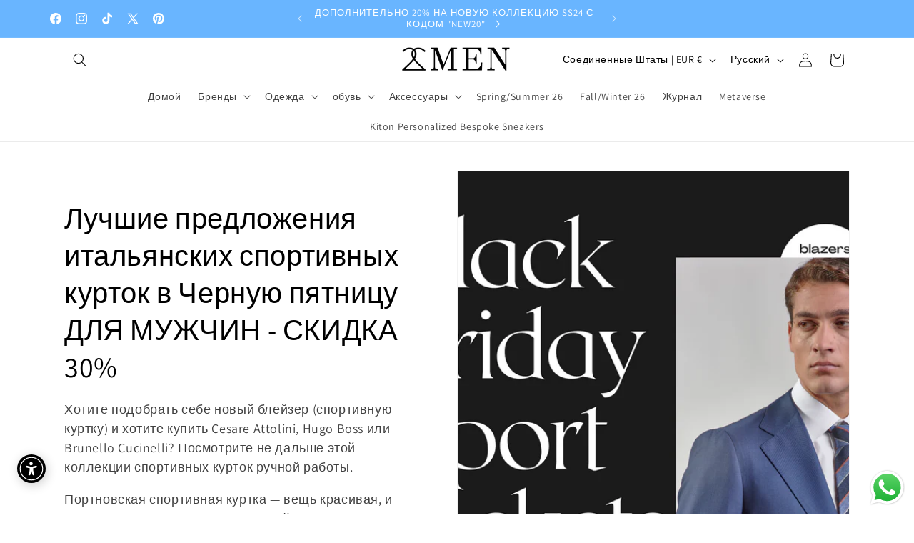

--- FILE ---
content_type: text/html; charset=utf-8
request_url: https://2men.it/apps/reviews/collections?url=https:/2men.it/ru/collections/best-black-friday-italian-sports-jacket-deals-for-men
body_size: 393
content:
 [ { "@context": "http://schema.org", "@type": "OfferCatalog", "mainEntityOfPage": { "@type": "WebPage", "@id": "https://2men.it/collections/best-black-friday-italian-sports-jacket-deals-for-men#webpage_sp_schemaplus" }, "description": "Wanting to pick yourself up a new blazer (sports jacket) and you want to buy Cesare Attolini, Hugo Boss, or Brunello Cucinelli? Look no further than this hand-curated collection of sports jackets.\nThe sartorial sports jacket is a thing of beauty, and each one of these legendary pieces was handstitched by a group of tailors, all working under one of the two big Neapolitan tailoring houses.\nThe quality is unmatched, and we can't think of a better way to celebrate black friday than 30% OFF SITE-WIDE\nUse code 2MENBF30 ﻿for a 30% discount on EVERYTHING ", "name": "Best Black Friday Italian Sports Jacket Deals FOR MEN - 30% OFF SALE", "url": "https://2men.it/ru/collections/best-black-friday-italian-sports-jacket-deals-for-men",   "image": "https://2men.it/cdn/shop/collections/Black_Friday_Italian_sports_jackets_and_suit_Deals_e10b0e38-dc2c-4501-a838-374faea40ffd.png?v=1687956581",   "numberOfItems": "1" }     , { "@context": "http://schema.org", "@type": "BreadcrumbList", "name": "2Men Breadcrumbs Schema by SchemaPlus", "itemListElement": [ { "@type": "ListItem", "position": 1, "item": { "@id": "https://2men.it/collections", "name": "Collections" } }, { "@type": "ListItem", "position": 2, "item": { "@id": "https://2men.it/collections/best-black-friday-italian-sports-jacket-deals-for-men#breadcrumb_sp_schemaplus", "name": "Best Black Friday Italian Sports Jacket Deals FOR MEN - 30% OFF SALE" } }   ] }   ]

--- FILE ---
content_type: application/javascript; charset=utf-8
request_url: https://browser.sentry-cdn.com/5.11.1/bundle.min.js
body_size: 16791
content:
/*! @sentry/browser 5.11.1 (0ee470b3) | https://github.com/getsentry/sentry-javascript */
var Sentry=function(n){var t=function(n,r){return(t=Object.setPrototypeOf||{__proto__:[]}instanceof Array&&function(n,t){n.__proto__=t}||function(n,t){for(var r in t)t.hasOwnProperty(r)&&(n[r]=t[r])})(n,r)};function r(n,r){function e(){this.constructor=n}t(n,r),n.prototype=null===r?Object.create(r):(e.prototype=r.prototype,new e)}var e=function(){return(e=Object.assign||function(n){for(var t,r=1,e=arguments.length;r<e;r++)for(var i in t=arguments[r])Object.prototype.hasOwnProperty.call(t,i)&&(n[i]=t[i]);return n}).apply(this,arguments)};function i(n){var t="function"==typeof Symbol&&n[Symbol.iterator],r=0;return t?t.call(n):{next:function(){return n&&r>=n.length&&(n=void 0),{value:n&&n[r++],done:!n}}}}function o(n,t){var r="function"==typeof Symbol&&n[Symbol.iterator];if(!r)return n;var e,i,o=r.call(n),u=[];try{for(;(void 0===t||t-- >0)&&!(e=o.next()).done;)u.push(e.value)}catch(n){i={error:n}}finally{try{e&&!e.done&&(r=o.return)&&r.call(o)}finally{if(i)throw i.error}}return u}function u(){for(var n=[],t=0;t<arguments.length;t++)n=n.concat(o(arguments[t]));return n}var c,a,s,f;!function(n){n[n.None=0]="None",n[n.Error=1]="Error",n[n.Debug=2]="Debug",n[n.Verbose=3]="Verbose"}(c||(c={})),(a=n.Severity||(n.Severity={})).Fatal="fatal",a.Error="error",a.Warning="warning",a.Log="log",a.Info="info",a.Debug="debug",a.Critical="critical",function(n){n.fromString=function(t){switch(t){case"debug":return n.Debug;case"info":return n.Info;case"warn":case"warning":return n.Warning;case"error":return n.Error;case"fatal":return n.Fatal;case"critical":return n.Critical;case"log":default:return n.Log}}}(n.Severity||(n.Severity={})),function(n){n.Ok="ok",n.DealineExceeded="deadline_exceeded",n.Unauthenticated="unauthenticated",n.PermissionDenied="permission_denied",n.NotFound="not_found",n.ResourceExhausted="resource_exhausted",n.InvalidArgument="invalid_argument",n.Unimplemented="unimplemented",n.Unavailable="unavailable",n.InternalError="internal_error",n.UnknownError="unknown_error",n.Cancelled="cancelled",n.AlreadyExists="already_exists",n.FailedPrecondition="failed_precondition",n.Aborted="aborted",n.OutOfRange="out_of_range",n.DataLoss="data_loss"}(s||(s={})),function(n){n.fromHttpCode=function(t){if(t<400)return n.Ok;if(t>=400&&t<500)switch(t){case 401:return n.Unauthenticated;case 403:return n.PermissionDenied;case 404:return n.NotFound;case 409:return n.AlreadyExists;case 413:return n.FailedPrecondition;case 429:return n.ResourceExhausted;default:return n.InvalidArgument}if(t>=500&&t<600)switch(t){case 501:return n.Unimplemented;case 503:return n.Unavailable;case 504:return n.DealineExceeded;default:return n.InternalError}return n.UnknownError}}(s||(s={})),(f=n.Status||(n.Status={})).Unknown="unknown",f.Skipped="skipped",f.Success="success",f.RateLimit="rate_limit",f.Invalid="invalid",f.Failed="failed",function(n){n.fromHttpCode=function(t){return t>=200&&t<300?n.Success:429===t?n.RateLimit:t>=400&&t<500?n.Invalid:t>=500?n.Failed:n.Unknown}}(n.Status||(n.Status={}));var h=Object.setPrototypeOf||({__proto__:[]}instanceof Array?function(n,t){return n.__proto__=t,n}:function(n,t){for(var r in t)n.hasOwnProperty(r)||(n[r]=t[r]);return n});var v=function(n){function t(t){var r=this.constructor,e=n.call(this,t)||this;return e.message=t,e.name=r.prototype.constructor.name,h(e,r.prototype),e}return r(t,n),t}(Error);function l(n){switch(Object.prototype.toString.call(n)){case"[object Error]":case"[object Exception]":case"[object DOMException]":return!0;default:return x(n,Error)}}function d(n){return"[object ErrorEvent]"===Object.prototype.toString.call(n)}function p(n){return"[object DOMError]"===Object.prototype.toString.call(n)}function y(n){return"[object String]"===Object.prototype.toString.call(n)}function m(n){return null===n||"object"!=typeof n&&"function"!=typeof n}function b(n){return"[object Object]"===Object.prototype.toString.call(n)}function w(n){return"undefined"!=typeof Event&&x(n,Event)}function g(n){return"undefined"!=typeof Element&&x(n,Element)}function E(n){return Boolean(n&&n.then&&"function"==typeof n.then)}function x(n,t){try{return n instanceof t}catch(n){return!1}}function j(n,t){return void 0===t&&(t=0),"string"!=typeof n||0===t?n:n.length<=t?n:n.substr(0,t)+"..."}function k(n,t){if(!Array.isArray(n))return"";for(var r=[],e=0;e<n.length;e++){var i=n[e];try{r.push(String(i))}catch(n){r.push("[value cannot be serialized]")}}return r.join(t)}function S(n,t){return r=t,"[object RegExp]"===Object.prototype.toString.call(r)?t.test(n):"string"==typeof t&&-1!==n.indexOf(t);var r}function _(){return"[object process]"===Object.prototype.toString.call("undefined"!=typeof process?process:0)}var O={};function T(){return _()?global:"undefined"!=typeof window?window:"undefined"!=typeof self?self:O}function D(){var n=T(),t=n.crypto||n.msCrypto;if(void 0!==t&&t.getRandomValues){var r=new Uint16Array(8);t.getRandomValues(r),r[3]=4095&r[3]|16384,r[4]=16383&r[4]|32768;var e=function(n){for(var t=n.toString(16);t.length<4;)t="0"+t;return t};return e(r[0])+e(r[1])+e(r[2])+e(r[3])+e(r[4])+e(r[5])+e(r[6])+e(r[7])}return"xxxxxxxxxxxx4xxxyxxxxxxxxxxxxxxx".replace(/[xy]/g,function(n){var t=16*Math.random()|0;return("x"===n?t:3&t|8).toString(16)})}function R(n){if(!n)return{};var t=n.match(/^(([^:\/?#]+):)?(\/\/([^\/?#]*))?([^?#]*)(\?([^#]*))?(#(.*))?$/);if(!t)return{};var r=t[6]||"",e=t[8]||"";return{host:t[4],path:t[5],protocol:t[2],relative:t[5]+r+e}}function N(n){if(n.message)return n.message;if(n.exception&&n.exception.values&&n.exception.values[0]){var t=n.exception.values[0];return t.type&&t.value?t.type+": "+t.value:t.type||t.value||n.event_id||"<unknown>"}return n.event_id||"<unknown>"}function I(n){var t=T();if(!("console"in t))return n();var r=t.console,e={};["debug","info","warn","error","log","assert"].forEach(function(n){n in t.console&&r[n].__sentry_original__&&(e[n]=r[n],r[n]=r[n].__sentry_original__)});var i=n();return Object.keys(e).forEach(function(n){r[n]=e[n]}),i}function C(n,t,r){n.exception=n.exception||{},n.exception.values=n.exception.values||[],n.exception.values[0]=n.exception.values[0]||{},n.exception.values[0].value=n.exception.values[0].value||t||"",n.exception.values[0].type=n.exception.values[0].type||r||"Error"}function M(n,t){void 0===t&&(t={});try{n.exception.values[0].mechanism=n.exception.values[0].mechanism||{},Object.keys(t).forEach(function(r){n.exception.values[0].mechanism[r]=t[r]})}catch(n){}}function A(n){try{for(var t=n,r=[],e=0,i=0,o=" > ".length,u=void 0;t&&e++<5&&!("html"===(u=U(t))||e>1&&i+r.length*o+u.length>=80);)r.push(u),i+=u.length,t=t.parentNode;return r.reverse().join(" > ")}catch(n){return"<unknown>"}}function U(n){var t,r,e,i,o,u=n,c=[];if(!u||!u.tagName)return"";if(c.push(u.tagName.toLowerCase()),u.id&&c.push("#"+u.id),(t=u.className)&&y(t))for(r=t.split(/\s+/),o=0;o<r.length;o++)c.push("."+r[o]);var a=["type","name","title","alt"];for(o=0;o<a.length;o++)e=a[o],(i=u.getAttribute(e))&&c.push("["+e+'="'+i+'"]');return c.join("")}function q(){return(new Date).getTime()/1e3}var L=6e4;function H(n,t){if(!t)return L;var r=parseInt(""+t,10);if(!isNaN(r))return 1e3*r;var e=Date.parse(""+t);return isNaN(e)?L:e-n}var P="<anonymous>";function F(n){try{return n&&"function"==typeof n&&n.name||P}catch(n){return P}}var W=T(),X="Sentry Logger ",B=function(){function n(){this.t=!1}return n.prototype.disable=function(){this.t=!1},n.prototype.enable=function(){this.t=!0},n.prototype.log=function(){for(var n=[],t=0;t<arguments.length;t++)n[t]=arguments[t];this.t&&I(function(){W.console.log(X+"[Log]: "+n.join(" "))})},n.prototype.warn=function(){for(var n=[],t=0;t<arguments.length;t++)n[t]=arguments[t];this.t&&I(function(){W.console.warn(X+"[Warn]: "+n.join(" "))})},n.prototype.error=function(){for(var n=[],t=0;t<arguments.length;t++)n[t]=arguments[t];this.t&&I(function(){W.console.error(X+"[Error]: "+n.join(" "))})},n}();W.__SENTRY__=W.__SENTRY__||{};var $,G=W.__SENTRY__.logger||(W.__SENTRY__.logger=new B),J=function(){function n(){this.i="function"==typeof WeakSet,this.o=this.i?new WeakSet:[]}return n.prototype.memoize=function(n){if(this.i)return!!this.o.has(n)||(this.o.add(n),!1);for(var t=0;t<this.o.length;t++){if(this.o[t]===n)return!0}return this.o.push(n),!1},n.prototype.unmemoize=function(n){if(this.i)this.o.delete(n);else for(var t=0;t<this.o.length;t++)if(this.o[t]===n){this.o.splice(t,1);break}},n}();function z(n,t,r){if(t in n){var e=n[t],i=r(e);if("function"==typeof i)try{i.prototype=i.prototype||{},Object.defineProperties(i,{__sentry_original__:{enumerable:!1,value:e}})}catch(n){}n[t]=i}}function V(n){if(l(n)){var t=n,r={message:t.message,name:t.name,stack:t.stack};for(var e in t)Object.prototype.hasOwnProperty.call(t,e)&&(r[e]=t[e]);return r}if(w(n)){var i=n,o={};o.type=i.type;try{o.target=g(i.target)?A(i.target):Object.prototype.toString.call(i.target)}catch(n){o.target="<unknown>"}try{o.currentTarget=g(i.currentTarget)?A(i.currentTarget):Object.prototype.toString.call(i.currentTarget)}catch(n){o.currentTarget="<unknown>"}for(var e in"undefined"!=typeof CustomEvent&&x(n,CustomEvent)&&(o.detail=i.detail),i)Object.prototype.hasOwnProperty.call(i,e)&&(o[e]=i);return o}return n}function K(n){return function(n){return~-encodeURI(n).split(/%..|./).length}(JSON.stringify(n))}function Q(n,t,r){void 0===t&&(t=3),void 0===r&&(r=102400);var e=nn(n,t);return K(e)>r?Q(n,t-1,r):e}function Y(n,t){return"domain"===t&&n&&"object"==typeof n&&n.u?"[Domain]":"domainEmitter"===t?"[DomainEmitter]":"undefined"!=typeof global&&n===global?"[Global]":"undefined"!=typeof window&&n===window?"[Window]":"undefined"!=typeof document&&n===document?"[Document]":b(r=n)&&"nativeEvent"in r&&"preventDefault"in r&&"stopPropagation"in r?"[SyntheticEvent]":"number"==typeof n&&n!=n?"[NaN]":void 0===n?"[undefined]":"function"==typeof n?"[Function: "+F(n)+"]":n;var r}function Z(n,t,r,e){if(void 0===r&&(r=1/0),void 0===e&&(e=new J),0===r)return function(n){var t=Object.prototype.toString.call(n);if("string"==typeof n)return n;if("[object Object]"===t)return"[Object]";if("[object Array]"===t)return"[Array]";var r=Y(n);return m(r)?r:t}(t);if(null!=t&&"function"==typeof t.toJSON)return t.toJSON();var i=Y(t,n);if(m(i))return i;var o=V(t),u=Array.isArray(t)?[]:{};if(e.memoize(t))return"[Circular ~]";for(var c in o)Object.prototype.hasOwnProperty.call(o,c)&&(u[c]=Z(c,o[c],r-1,e));return e.unmemoize(t),u}function nn(n,t){try{return JSON.parse(JSON.stringify(n,function(n,r){return Z(n,r,t)}))}catch(n){return"**non-serializable**"}}function tn(n,t){void 0===t&&(t=40);var r=Object.keys(V(n));if(r.sort(),!r.length)return"[object has no keys]";if(r[0].length>=t)return j(r[0],t);for(var e=r.length;e>0;e--){var i=r.slice(0,e).join(", ");if(!(i.length>t))return e===r.length?i:j(i,t)}return""}!function(n){n.PENDING="PENDING",n.RESOLVED="RESOLVED",n.REJECTED="REJECTED"}($||($={}));var rn=function(){function n(n){var t=this;this.s=$.PENDING,this.h=[],this.v=function(n){t.l($.RESOLVED,n)},this.p=function(n){t.l($.REJECTED,n)},this.l=function(n,r){t.s===$.PENDING&&(E(r)?r.then(t.v,t.p):(t.s=n,t.m=r,t.g()))},this.j=function(n){t.h=t.h.concat(n),t.g()},this.g=function(){t.s!==$.PENDING&&(t.s===$.REJECTED?t.h.forEach(function(n){n.onrejected&&n.onrejected(t.m)}):t.h.forEach(function(n){n.onfulfilled&&n.onfulfilled(t.m)}),t.h=[])};try{n(this.v,this.p)}catch(n){this.p(n)}}return n.prototype.toString=function(){return"[object SyncPromise]"},n.resolve=function(t){return new n(function(n){n(t)})},n.reject=function(t){return new n(function(n,r){r(t)})},n.all=function(t){return new n(function(r,e){if(Array.isArray(t))if(0!==t.length){var i=t.length,o=[];t.forEach(function(t,u){n.resolve(t).then(function(n){o[u]=n,0===(i-=1)&&r(o)}).then(null,e)})}else r([]);else e(new TypeError("Promise.all requires an array as input."))})},n.prototype.then=function(t,r){var e=this;return new n(function(n,i){e.j({onfulfilled:function(r){if(t)try{return void n(t(r))}catch(n){return void i(n)}else n(r)},onrejected:function(t){if(r)try{return void n(r(t))}catch(n){return void i(n)}else i(t)}})})},n.prototype.catch=function(n){return this.then(function(n){return n},n)},n.prototype.finally=function(t){var r=this;return new n(function(n,e){var i,o;return r.then(function(n){o=!1,i=n,t&&t()},function(n){o=!0,i=n,t&&t()}).then(function(){o?e(i):n(i)})})},n}(),en=function(){function n(n){this.k=n,this.S=[]}return n.prototype.isReady=function(){return void 0===this.k||this.length()<this.k},n.prototype.add=function(n){var t=this;return this.isReady()?(-1===this.S.indexOf(n)&&this.S.push(n),n.then(function(){return t.remove(n)}).then(null,function(){return t.remove(n).then(null,function(){})}),n):rn.reject(new v("Not adding Promise due to buffer limit reached."))},n.prototype.remove=function(n){return this.S.splice(this.S.indexOf(n),1)[0]},n.prototype.length=function(){return this.S.length},n.prototype.drain=function(n){var t=this;return new rn(function(r){var e=setTimeout(function(){n&&n>0&&r(!1)},n);rn.all(t.S).then(function(){clearTimeout(e),r(!0)}).then(null,function(){r(!0)})})},n}();function on(){if(!("fetch"in T()))return!1;try{return new Headers,new Request(""),new Response,!0}catch(n){return!1}}function un(n){return n&&/^function fetch\(\)\s+\{\s+\[native code\]\s+\}$/.test(n.toString())}function cn(){if(!on())return!1;try{return new Request("_",{referrerPolicy:"origin"}),!0}catch(n){return!1}}var an,sn=T(),fn={},hn={};function vn(n){if(!hn[n])switch(hn[n]=!0,n){case"console":!function(){if(!("console"in sn))return;["debug","info","warn","error","log","assert"].forEach(function(n){n in sn.console&&z(sn.console,n,function(t){return function(){for(var r=[],e=0;e<arguments.length;e++)r[e]=arguments[e];dn("console",{args:r,level:n}),t&&Function.prototype.apply.call(t,sn.console,r)}})})}();break;case"dom":!function(){if(!("document"in sn))return;sn.document.addEventListener("click",En("click",dn.bind(null,"dom")),!1),sn.document.addEventListener("keypress",xn(dn.bind(null,"dom")),!1),["EventTarget","Node"].forEach(function(n){var t=sn[n]&&sn[n].prototype;t&&t.hasOwnProperty&&t.hasOwnProperty("addEventListener")&&(z(t,"addEventListener",function(n){return function(t,r,e){return r&&r.handleEvent?("click"===t&&z(r,"handleEvent",function(n){return function(t){return En("click",dn.bind(null,"dom"))(t),n.call(this,t)}}),"keypress"===t&&z(r,"handleEvent",function(n){return function(t){return xn(dn.bind(null,"dom"))(t),n.call(this,t)}})):("click"===t&&En("click",dn.bind(null,"dom"),!0)(this),"keypress"===t&&xn(dn.bind(null,"dom"))(this)),n.call(this,t,r,e)}}),z(t,"removeEventListener",function(n){return function(t,r,e){var i=r;try{i=i&&(i.__sentry_wrapped__||i)}catch(n){}return n.call(this,t,i,e)}}))})}();break;case"xhr":!function(){if(!("XMLHttpRequest"in sn))return;var n=XMLHttpRequest.prototype;z(n,"open",function(n){return function(){for(var t=[],r=0;r<arguments.length;r++)t[r]=arguments[r];var e=t[1];return this.__sentry_xhr__={method:y(t[0])?t[0].toUpperCase():t[0],url:t[1]},y(e)&&"POST"===this.__sentry_xhr__.method&&e.match(/sentry_key/)&&(this.__sentry_own_request__=!0),n.apply(this,t)}}),z(n,"send",function(n){return function(){for(var t=[],r=0;r<arguments.length;r++)t[r]=arguments[r];var i=this,o={args:t,startTimestamp:Date.now(),xhr:i};function u(){if(4===i.readyState){try{i.__sentry_xhr__&&(i.__sentry_xhr__.status_code=i.status)}catch(n){}dn("xhr",e({},o,{endTimestamp:Date.now()}))}}return dn("xhr",e({},o)),"onreadystatechange"in i&&"function"==typeof i.onreadystatechange?z(i,"onreadystatechange",function(n){return function(){for(var t=[],r=0;r<arguments.length;r++)t[r]=arguments[r];return u(),n.apply(i,t)}}):i.onreadystatechange=u,n.apply(this,t)}})}();break;case"fetch":!function(){if(!function(){if(!on())return!1;var n=T();if(un(n.fetch))return!0;var t=!1,r=n.document;if(r){var e=r.createElement("iframe");e.hidden=!0;try{r.head.appendChild(e),e.contentWindow&&e.contentWindow.fetch&&(t=un(e.contentWindow.fetch)),r.head.removeChild(e)}catch(n){G.warn("Could not create sandbox iframe for pure fetch check, bailing to window.fetch: ",n)}}return t}())return;z(sn,"fetch",function(n){return function(){for(var t=[],r=0;r<arguments.length;r++)t[r]=arguments[r];var i={args:t,fetchData:{method:pn(t),url:yn(t)},startTimestamp:Date.now()};return dn("fetch",e({},i)),n.apply(sn,t).then(function(n){return dn("fetch",e({},i,{endTimestamp:Date.now(),response:n})),n},function(n){throw dn("fetch",e({},i,{endTimestamp:Date.now(),error:n})),n})}})}();break;case"history":!function(){if(n=T(),t=n.chrome,r=t&&t.app&&t.app.runtime,e="history"in n&&!!n.history.pushState&&!!n.history.replaceState,r||!e)return;var n,t,r,e;var i=sn.onpopstate;function o(n){return function(){for(var t=[],r=0;r<arguments.length;r++)t[r]=arguments[r];var e=t.length>2?t[2]:void 0;if(e){var i=an,o=String(e);an=o,dn("history",{from:i,to:o})}return n.apply(this,t)}}sn.onpopstate=function(){for(var n=[],t=0;t<arguments.length;t++)n[t]=arguments[t];var r=sn.location.href,e=an;if(an=r,dn("history",{from:e,to:r}),i)return i.apply(this,n)},z(sn.history,"pushState",o),z(sn.history,"replaceState",o)}();break;default:G.warn("unknown instrumentation type:",n)}}function ln(n){n&&"string"==typeof n.type&&"function"==typeof n.callback&&(fn[n.type]=fn[n.type]||[],fn[n.type].push(n.callback),vn(n.type))}function dn(n,t){var r,e;if(n&&fn[n])try{for(var o=i(fn[n]||[]),u=o.next();!u.done;u=o.next()){var c=u.value;try{c(t)}catch(t){G.error("Error while triggering instrumentation handler.\nType: "+n+"\nName: "+F(c)+"\nError: "+t)}}}catch(n){r={error:n}}finally{try{u&&!u.done&&(e=o.return)&&e.call(o)}finally{if(r)throw r.error}}}function pn(n){return void 0===n&&(n=[]),"Request"in sn&&x(n[0],Request)&&n[0].method?String(n[0].method).toUpperCase():n[1]&&n[1].method?String(n[1].method).toUpperCase():"GET"}function yn(n){return void 0===n&&(n=[]),"string"==typeof n[0]?n[0]:"Request"in sn&&x(n[0],Request)?n[0].url:String(n[0])}var mn,bn,wn=1e3,gn=0;function En(n,t,r){return void 0===r&&(r=!1),function(e){mn=void 0,e&&bn!==e&&(bn=e,gn&&clearTimeout(gn),r?gn=setTimeout(function(){t({event:e,name:n})}):t({event:e,name:n}))}}function xn(n){return function(t){var r;try{r=t.target}catch(n){return}var e=r&&r.tagName;e&&("INPUT"===e||"TEXTAREA"===e||r.isContentEditable)&&(mn||En("input",n)(t),clearTimeout(mn),mn=setTimeout(function(){mn=void 0},wn))}}var jn=/^(?:(\w+):)\/\/(?:(\w+)(?::(\w+))?@)([\w\.-]+)(?::(\d+))?\/(.+)/,kn=function(){function n(n){"string"==typeof n?this._(n):this.O(n),this.T()}return n.prototype.toString=function(n){void 0===n&&(n=!1);var t=this,r=t.host,e=t.path,i=t.pass,o=t.port,u=t.projectId;return t.protocol+"://"+t.user+(n&&i?":"+i:"")+"@"+r+(o?":"+o:"")+"/"+(e?e+"/":e)+u},n.prototype._=function(n){var t=jn.exec(n);if(!t)throw new v("Invalid Dsn");var r=o(t.slice(1),6),e=r[0],i=r[1],u=r[2],c=void 0===u?"":u,a=r[3],s=r[4],f=void 0===s?"":s,h="",l=r[5],d=l.split("/");d.length>1&&(h=d.slice(0,-1).join("/"),l=d.pop()),this.O({host:a,pass:c,path:h,projectId:l,port:f,protocol:e,user:i})},n.prototype.O=function(n){this.protocol=n.protocol,this.user=n.user,this.pass=n.pass||"",this.host=n.host,this.port=n.port||"",this.path=n.path||"",this.projectId=n.projectId},n.prototype.T=function(){var n=this;if(["protocol","user","host","projectId"].forEach(function(t){if(!n[t])throw new v("Invalid Dsn")}),"http"!==this.protocol&&"https"!==this.protocol)throw new v("Invalid Dsn");if(this.port&&isNaN(parseInt(this.port,10)))throw new v("Invalid Dsn")},n}(),Sn=function(){function n(){this.D=!1,this.R=[],this.N=[],this.I=[],this.C={},this.M={},this.A={},this.U={}}return n.prototype.addScopeListener=function(n){this.R.push(n)},n.prototype.addEventProcessor=function(n){return this.N.push(n),this},n.prototype.q=function(){var n=this;this.D||(this.D=!0,setTimeout(function(){n.R.forEach(function(t){t(n)}),n.D=!1}))},n.prototype.L=function(n,t,r,i){var o=this;return void 0===i&&(i=0),new rn(function(u,c){var a=n[i];if(null===t||"function"!=typeof a)u(t);else{var s=a(e({},t),r);E(s)?s.then(function(t){return o.L(n,t,r,i+1).then(u)}).then(null,c):o.L(n,s,r,i+1).then(u).then(null,c)}})},n.prototype.setUser=function(n){return this.C=nn(n),this.q(),this},n.prototype.setTags=function(n){return this.M=e({},this.M,nn(n)),this.q(),this},n.prototype.setTag=function(n,t){var r;return this.M=e({},this.M,((r={})[n]=nn(t),r)),this.q(),this},n.prototype.setExtras=function(n){return this.A=e({},this.A,nn(n)),this.q(),this},n.prototype.setExtra=function(n,t){var r;return this.A=e({},this.A,((r={})[n]=nn(t),r)),this.q(),this},n.prototype.setFingerprint=function(n){return this.H=nn(n),this.q(),this},n.prototype.setLevel=function(n){return this.P=nn(n),this.q(),this},n.prototype.setTransaction=function(n){return this.F=n,this.q(),this},n.prototype.setContext=function(n,t){return this.U[n]=t?nn(t):void 0,this.q(),this},n.prototype.setSpan=function(n){return this.W=n,this.q(),this},n.prototype.getSpan=function(){return this.W},n.clone=function(t){var r=new n;return t&&(r.I=u(t.I),r.M=e({},t.M),r.A=e({},t.A),r.U=e({},t.U),r.C=t.C,r.P=t.P,r.W=t.W,r.F=t.F,r.H=t.H,r.N=u(t.N)),r},n.prototype.clear=function(){return this.I=[],this.M={},this.A={},this.C={},this.U={},this.P=void 0,this.F=void 0,this.H=void 0,this.W=void 0,this.q(),this},n.prototype.addBreadcrumb=function(n,t){var r=q(),i=e({timestamp:r},n);return this.I=void 0!==t&&t>=0?u(this.I,[nn(i)]).slice(-t):u(this.I,[nn(i)]),this.q(),this},n.prototype.clearBreadcrumbs=function(){return this.I=[],this.q(),this},n.prototype.X=function(n){n.fingerprint=n.fingerprint?Array.isArray(n.fingerprint)?n.fingerprint:[n.fingerprint]:[],this.H&&(n.fingerprint=n.fingerprint.concat(this.H)),n.fingerprint&&!n.fingerprint.length&&delete n.fingerprint},n.prototype.applyToEvent=function(n,t){return this.A&&Object.keys(this.A).length&&(n.extra=e({},this.A,n.extra)),this.M&&Object.keys(this.M).length&&(n.tags=e({},this.M,n.tags)),this.C&&Object.keys(this.C).length&&(n.user=e({},this.C,n.user)),this.U&&Object.keys(this.U).length&&(n.contexts=e({},this.U,n.contexts)),this.P&&(n.level=this.P),this.F&&(n.transaction=this.F),this.X(n),n.breadcrumbs=u(n.breadcrumbs||[],this.I),n.breadcrumbs=n.breadcrumbs.length>0?n.breadcrumbs:void 0,this.L(u(_n(),this.N),n,t)},n}();function _n(){var n=T();return n.__SENTRY__=n.__SENTRY__||{},n.__SENTRY__.globalEventProcessors=n.__SENTRY__.globalEventProcessors||[],n.__SENTRY__.globalEventProcessors}function On(n){_n().push(n)}var Tn=3,Dn=function(){function n(n,t,r){void 0===t&&(t=new Sn),void 0===r&&(r=Tn),this.B=r,this.$=[],this.$.push({client:n,scope:t})}return n.prototype.G=function(n){for(var t,r=[],e=1;e<arguments.length;e++)r[e-1]=arguments[e];var i=this.getStackTop();i&&i.client&&i.client[n]&&(t=i.client)[n].apply(t,u(r,[i.scope]))},n.prototype.isOlderThan=function(n){return this.B<n},n.prototype.bindClient=function(n){this.getStackTop().client=n},n.prototype.pushScope=function(){var n=this.getStack(),t=n.length>0?n[n.length-1].scope:void 0,r=Sn.clone(t);return this.getStack().push({client:this.getClient(),scope:r}),r},n.prototype.popScope=function(){return void 0!==this.getStack().pop()},n.prototype.withScope=function(n){var t=this.pushScope();try{n(t)}finally{this.popScope()}},n.prototype.getClient=function(){return this.getStackTop().client},n.prototype.getScope=function(){return this.getStackTop().scope},n.prototype.getStack=function(){return this.$},n.prototype.getStackTop=function(){return this.$[this.$.length-1]},n.prototype.captureException=function(n,t){var r=this.J=D(),i=t;if(!t){var o=void 0;try{throw new Error("Sentry syntheticException")}catch(n){o=n}i={originalException:n,syntheticException:o}}return this.G("captureException",n,e({},i,{event_id:r})),r},n.prototype.captureMessage=function(n,t,r){var i=this.J=D(),o=r;if(!r){var u=void 0;try{throw new Error(n)}catch(n){u=n}o={originalException:n,syntheticException:u}}return this.G("captureMessage",n,t,e({},o,{event_id:i})),i},n.prototype.captureEvent=function(n,t){var r=this.J=D();return this.G("captureEvent",n,e({},t,{event_id:r})),r},n.prototype.lastEventId=function(){return this.J},n.prototype.addBreadcrumb=function(n,t){var r=this.getStackTop();if(r.scope&&r.client){var i=r.client.getOptions&&r.client.getOptions()||{},o=i.beforeBreadcrumb,u=void 0===o?null:o,c=i.maxBreadcrumbs,a=void 0===c?100:c;if(!(a<=0)){var s=q(),f=e({timestamp:s},n),h=u?I(function(){return u(f,t)}):f;null!==h&&r.scope.addBreadcrumb(h,Math.min(a,100))}}},n.prototype.setUser=function(n){var t=this.getStackTop();t.scope&&t.scope.setUser(n)},n.prototype.setTags=function(n){var t=this.getStackTop();t.scope&&t.scope.setTags(n)},n.prototype.setExtras=function(n){var t=this.getStackTop();t.scope&&t.scope.setExtras(n)},n.prototype.setTag=function(n,t){var r=this.getStackTop();r.scope&&r.scope.setTag(n,t)},n.prototype.setExtra=function(n,t){var r=this.getStackTop();r.scope&&r.scope.setExtra(n,t)},n.prototype.setContext=function(n,t){var r=this.getStackTop();r.scope&&r.scope.setContext(n,t)},n.prototype.configureScope=function(n){var t=this.getStackTop();t.scope&&t.client&&n(t.scope)},n.prototype.run=function(n){var t=Nn(this);try{n(this)}finally{Nn(t)}},n.prototype.getIntegration=function(n){var t=this.getClient();if(!t)return null;try{return t.getIntegration(n)}catch(t){return G.warn("Cannot retrieve integration "+n.id+" from the current Hub"),null}},n.prototype.startSpan=function(n,t){return void 0===t&&(t=!1),this.V("startSpan",n,t)},n.prototype.traceHeaders=function(){return this.V("traceHeaders")},n.prototype.V=function(n){for(var t=[],r=1;r<arguments.length;r++)t[r-1]=arguments[r];var e=Rn().__SENTRY__;if(e&&e.extensions&&"function"==typeof e.extensions[n])return e.extensions[n].apply(this,t);G.warn("Extension method "+n+" couldn't be found, doing nothing.")},n}();function Rn(){var n=T();return n.__SENTRY__=n.__SENTRY__||{extensions:{},hub:void 0},n}function Nn(n){var t=Rn(),r=Mn(t);return An(t,n),r}function In(){var n=Rn();return Cn(n)&&!Mn(n).isOlderThan(Tn)||An(n,new Dn),_()?function(n){try{var t=(i=module,o="domain",i.require(o)),r=t.active;if(!r)return Mn(n);if(!Cn(r)||Mn(r).isOlderThan(Tn)){var e=Mn(n).getStackTop();An(r,new Dn(e.client,Sn.clone(e.scope)))}return Mn(r)}catch(t){return Mn(n)}var i,o}(n):Mn(n)}function Cn(n){return!!(n&&n.__SENTRY__&&n.__SENTRY__.hub)}function Mn(n){return n&&n.__SENTRY__&&n.__SENTRY__.hub?n.__SENTRY__.hub:(n.__SENTRY__=n.__SENTRY__||{},n.__SENTRY__.hub=new Dn,n.__SENTRY__.hub)}function An(n,t){return!!n&&(n.__SENTRY__=n.__SENTRY__||{},n.__SENTRY__.hub=t,!0)}function Un(n){for(var t=[],r=1;r<arguments.length;r++)t[r-1]=arguments[r];var e=In();if(e&&e[n])return e[n].apply(e,u(t));throw new Error("No hub defined or "+n+" was not found on the hub, please open a bug report.")}function captureException(n){var t;try{throw new Error("Sentry syntheticException")}catch(n){t=n}return Un("captureException",n,{originalException:n,syntheticException:t})}function qn(n){Un("withScope",n)}var Ln=function(){function n(n){this.dsn=n,this.K=new kn(n)}return n.prototype.getDsn=function(){return this.K},n.prototype.getStoreEndpoint=function(){return""+this.Y()+this.getStoreEndpointPath()},n.prototype.getStoreEndpointWithUrlEncodedAuth=function(){var n,t={sentry_key:this.K.user,sentry_version:"7"};return this.getStoreEndpoint()+"?"+(n=t,Object.keys(n).map(function(t){return encodeURIComponent(t)+"="+encodeURIComponent(n[t])}).join("&"))},n.prototype.Y=function(){var n=this.K,t=n.protocol?n.protocol+":":"",r=n.port?":"+n.port:"";return t+"//"+n.host+r},n.prototype.getStoreEndpointPath=function(){var n=this.K;return(n.path?"/"+n.path:"")+"/api/"+n.projectId+"/store/"},n.prototype.getRequestHeaders=function(n,t){var r=this.K,e=["Sentry sentry_version=7"];return e.push("sentry_timestamp="+q()),e.push("sentry_client="+n+"/"+t),e.push("sentry_key="+r.user),r.pass&&e.push("sentry_secret="+r.pass),{"Content-Type":"application/json","X-Sentry-Auth":e.join(", ")}},n.prototype.getReportDialogEndpoint=function(n){void 0===n&&(n={});var t=this.K,r=this.Y()+(t.path?"/"+t.path:"")+"/api/embed/error-page/",e=[];for(var i in e.push("dsn="+t.toString()),n)if("user"===i){if(!n.user)continue;n.user.name&&e.push("name="+encodeURIComponent(n.user.name)),n.user.email&&e.push("email="+encodeURIComponent(n.user.email))}else e.push(encodeURIComponent(i)+"="+encodeURIComponent(n[i]));return e.length?r+"?"+e.join("&"):r},n}(),Hn=[];function Pn(n){var t={};return function(n){var t=n.defaultIntegrations&&u(n.defaultIntegrations)||[],r=n.integrations,e=[];if(Array.isArray(r)){var i=r.map(function(n){return n.name}),o=[];t.forEach(function(n){-1===i.indexOf(n.name)&&-1===o.indexOf(n.name)&&(e.push(n),o.push(n.name))}),r.forEach(function(n){-1===o.indexOf(n.name)&&(e.push(n),o.push(n.name))})}else"function"==typeof r?(e=r(t),e=Array.isArray(e)?e:[e]):e=u(t);var c=e.map(function(n){return n.name});return-1!==c.indexOf("Debug")&&e.push.apply(e,u(e.splice(c.indexOf("Debug"),1))),e}(n).forEach(function(n){t[n.name]=n,function(n){-1===Hn.indexOf(n.name)&&(n.setupOnce(On,In),Hn.push(n.name),G.log("Integration installed: "+n.name))}(n)}),t}var Fn,Wn=function(){function n(n,t){this.Z={},this.nn=!1,this.tn=new n(t),this.rn=t,t.dsn&&(this.en=new kn(t.dsn)),this.in()&&(this.Z=Pn(this.rn))}return n.prototype.captureException=function(n,t,r){var e=this,i=t&&t.event_id;return this.nn=!0,this.on().eventFromException(n,t).then(function(n){return e.un(n,t,r)}).then(function(n){i=n&&n.event_id,e.nn=!1}).then(null,function(n){G.error(n),e.nn=!1}),i},n.prototype.captureMessage=function(n,t,r,e){var i=this,o=r&&r.event_id;return this.nn=!0,(m(n)?this.on().eventFromMessage(""+n,t,r):this.on().eventFromException(n,r)).then(function(n){return i.un(n,r,e)}).then(function(n){o=n&&n.event_id,i.nn=!1}).then(null,function(n){G.error(n),i.nn=!1}),o},n.prototype.captureEvent=function(n,t,r){var e=this,i=t&&t.event_id;return this.nn=!0,this.un(n,t,r).then(function(n){i=n&&n.event_id,e.nn=!1}).then(null,function(n){G.error(n),e.nn=!1}),i},n.prototype.getDsn=function(){return this.en},n.prototype.getOptions=function(){return this.rn},n.prototype.flush=function(n){var t=this;return this.cn(n).then(function(r){return clearInterval(r.interval),t.on().getTransport().close(n).then(function(n){return r.ready&&n})})},n.prototype.close=function(n){var t=this;return this.flush(n).then(function(n){return t.getOptions().enabled=!1,n})},n.prototype.getIntegrations=function(){return this.Z||{}},n.prototype.getIntegration=function(n){try{return this.Z[n.id]||null}catch(t){return G.warn("Cannot retrieve integration "+n.id+" from the current Client"),null}},n.prototype.cn=function(n){var t=this;return new rn(function(r){var e=0,i=0;clearInterval(i),i=setInterval(function(){t.nn?(e+=1,n&&e>=n&&r({interval:i,ready:!1})):r({interval:i,ready:!0})},1)})},n.prototype.on=function(){return this.tn},n.prototype.in=function(){return!1!==this.getOptions().enabled&&void 0!==this.en},n.prototype.an=function(n,t,r){var i=this.getOptions(),o=i.environment,u=i.release,c=i.dist,a=i.maxValueLength,s=void 0===a?250:a,f=e({},n);void 0===f.environment&&void 0!==o&&(f.environment=o),void 0===f.release&&void 0!==u&&(f.release=u),void 0===f.dist&&void 0!==c&&(f.dist=c),f.message&&(f.message=j(f.message,s));var h=f.exception&&f.exception.values&&f.exception.values[0];h&&h.value&&(h.value=j(h.value,s));var v=f.request;v&&v.url&&(v.url=j(v.url,s)),void 0===f.event_id&&(f.event_id=D()),this.sn(f.sdk);var l=rn.resolve(f);return t&&(l=t.applyToEvent(f,r)),l},n.prototype.sn=function(n){var t=Object.keys(this.Z);n&&t.length>0&&(n.integrations=t)},n.prototype.un=function(n,t,r){var e=this,i=this.getOptions(),o=i.beforeSend,u=i.sampleRate;return this.in()?"number"==typeof u&&Math.random()>u?rn.reject("This event has been sampled, will not send event."):new rn(function(i,u){e.an(n,r,t).then(function(n){if(null!==n){var r=n;try{if(t&&t.data&&!0===t.data.__sentry__||!o)return e.on().sendEvent(r),void i(r);var c=o(n,t);if(void 0===c)G.error("`beforeSend` method has to return `null` or a valid event.");else if(E(c))e.fn(c,i,u);else{if(null===(r=c))return G.log("`beforeSend` returned `null`, will not send event."),void i(null);e.on().sendEvent(r),i(r)}}catch(n){e.captureException(n,{data:{__sentry__:!0},originalException:n}),u("`beforeSend` threw an error, will not send event.")}}else u("An event processor returned null, will not send event.")}).then(null,function(){u("`beforeSend` threw an error, will not send event.")})}):rn.reject("SDK not enabled, will not send event.")},n.prototype.fn=function(n,t,r){var e=this;n.then(function(n){null!==n?(e.on().sendEvent(n),t(n)):r("`beforeSend` returned `null`, will not send event.")}).then(null,function(n){r("beforeSend rejected with "+n)})},n}(),Xn=function(){function t(){}return t.prototype.sendEvent=function(t){return rn.resolve({reason:"NoopTransport: Event has been skipped because no Dsn is configured.",status:n.Status.Skipped})},t.prototype.close=function(n){return rn.resolve(!0)},t}(),Bn=function(){function n(n){this.rn=n,this.rn.dsn||G.warn("No DSN provided, backend will not do anything."),this.hn=this.vn()}return n.prototype.vn=function(){return new Xn},n.prototype.eventFromException=function(n,t){throw new v("Backend has to implement `eventFromException` method")},n.prototype.eventFromMessage=function(n,t,r){throw new v("Backend has to implement `eventFromMessage` method")},n.prototype.sendEvent=function(n){this.hn.sendEvent(n).then(null,function(n){G.error("Error while sending event: "+n)})},n.prototype.getTransport=function(){return this.hn},n}();var $n=function(){function n(){this.name=n.id}return n.prototype.setupOnce=function(){Fn=Function.prototype.toString,Function.prototype.toString=function(){for(var n=[],t=0;t<arguments.length;t++)n[t]=arguments[t];var r=this.__sentry_original__||this;return Fn.apply(r,n)}},n.id="FunctionToString",n}(),Gn=[/^Script error\.?$/,/^Javascript error: Script error\.? on line 0$/],Jn=function(){function n(t){void 0===t&&(t={}),this.rn=t,this.name=n.id}return n.prototype.setupOnce=function(){On(function(t){var r=In();if(!r)return t;var e=r.getIntegration(n);if(e){var i=r.getClient(),o=i?i.getOptions():{},u=e.ln(o);if(e.dn(t,u))return null}return t})},n.prototype.dn=function(n,t){return this.pn(n,t)?(G.warn("Event dropped due to being internal Sentry Error.\nEvent: "+N(n)),!0):this.yn(n,t)?(G.warn("Event dropped due to being matched by `ignoreErrors` option.\nEvent: "+N(n)),!0):this.mn(n,t)?(G.warn("Event dropped due to being matched by `blacklistUrls` option.\nEvent: "+N(n)+".\nUrl: "+this.bn(n)),!0):!this.wn(n,t)&&(G.warn("Event dropped due to not being matched by `whitelistUrls` option.\nEvent: "+N(n)+".\nUrl: "+this.bn(n)),!0)},n.prototype.pn=function(n,t){if(void 0===t&&(t={}),!t.ignoreInternal)return!1;try{return n&&n.exception&&n.exception.values&&n.exception.values[0]&&"SentryError"===n.exception.values[0].type||!1}catch(n){return!1}},n.prototype.yn=function(n,t){return void 0===t&&(t={}),!(!t.ignoreErrors||!t.ignoreErrors.length)&&this.gn(n).some(function(n){return t.ignoreErrors.some(function(t){return S(n,t)})})},n.prototype.mn=function(n,t){if(void 0===t&&(t={}),!t.blacklistUrls||!t.blacklistUrls.length)return!1;var r=this.bn(n);return!!r&&t.blacklistUrls.some(function(n){return S(r,n)})},n.prototype.wn=function(n,t){if(void 0===t&&(t={}),!t.whitelistUrls||!t.whitelistUrls.length)return!0;var r=this.bn(n);return!r||t.whitelistUrls.some(function(n){return S(r,n)})},n.prototype.ln=function(n){return void 0===n&&(n={}),{blacklistUrls:u(this.rn.blacklistUrls||[],n.blacklistUrls||[]),ignoreErrors:u(this.rn.ignoreErrors||[],n.ignoreErrors||[],Gn),ignoreInternal:void 0===this.rn.ignoreInternal||this.rn.ignoreInternal,whitelistUrls:u(this.rn.whitelistUrls||[],n.whitelistUrls||[])}},n.prototype.gn=function(n){if(n.message)return[n.message];if(n.exception)try{var t=n.exception.values&&n.exception.values[0]||{},r=t.type,e=void 0===r?"":r,i=t.value,o=void 0===i?"":i;return[""+o,e+": "+o]}catch(t){return G.error("Cannot extract message for event "+N(n)),[]}return[]},n.prototype.bn=function(n){try{if(n.stacktrace){var t=n.stacktrace.frames;return t&&t[t.length-1].filename||null}if(n.exception){var r=n.exception.values&&n.exception.values[0].stacktrace&&n.exception.values[0].stacktrace.frames;return r&&r[r.length-1].filename||null}return null}catch(t){return G.error("Cannot extract url for event "+N(n)),null}},n.id="InboundFilters",n}(),zn=Object.freeze({FunctionToString:$n,InboundFilters:Jn}),Vn="?",Kn=/^\s*at (?:(.*?) ?\()?((?:file|https?|blob|chrome-extension|native|eval|webpack|<anonymous>|[-a-z]+:|\/).*?)(?::(\d+))?(?::(\d+))?\)?\s*$/i,Qn=/^\s*(.*?)(?:\((.*?)\))?(?:^|@)?((?:file|https?|blob|chrome|webpack|resource|moz-extension).*?:\/.*?|\[native code\]|[^@]*(?:bundle|\d+\.js))(?::(\d+))?(?::(\d+))?\s*$/i,Yn=/^\s*at (?:((?:\[object object\])?.+) )?\(?((?:file|ms-appx|https?|webpack|blob):.*?):(\d+)(?::(\d+))?\)?\s*$/i,Zn=/(\S+) line (\d+)(?: > eval line \d+)* > eval/i,nt=/\((\S*)(?::(\d+))(?::(\d+))\)/;function tt(n){var t=null,r=n&&n.framesToPop;try{if(t=function(n){if(!n||!n.stacktrace)return null;for(var t,r=n.stacktrace,e=/ line (\d+).*script (?:in )?(\S+)(?:: in function (\S+))?$/i,i=/ line (\d+), column (\d+)\s*(?:in (?:<anonymous function: ([^>]+)>|([^\)]+))\((.*)\))? in (.*):\s*$/i,o=r.split("\n"),u=[],c=0;c<o.length;c+=2){var a=null;(t=e.exec(o[c]))?a={url:t[2],func:t[3],args:[],line:+t[1],column:null}:(t=i.exec(o[c]))&&(a={url:t[6],func:t[3]||t[4],args:t[5]?t[5].split(","):[],line:+t[1],column:+t[2]}),a&&(!a.func&&a.line&&(a.func=Vn),u.push(a))}if(!u.length)return null;return{message:et(n),name:n.name,stack:u}}(n))return rt(t,r)}catch(n){}try{if(t=function(n){if(!n||!n.stack)return null;for(var t,r,e,i=[],o=n.stack.split("\n"),u=0;u<o.length;++u){if(r=Kn.exec(o[u])){var c=r[2]&&0===r[2].indexOf("native");r[2]&&0===r[2].indexOf("eval")&&(t=nt.exec(r[2]))&&(r[2]=t[1],r[3]=t[2],r[4]=t[3]),e={url:r[2],func:r[1]||Vn,args:c?[r[2]]:[],line:r[3]?+r[3]:null,column:r[4]?+r[4]:null}}else if(r=Yn.exec(o[u]))e={url:r[2],func:r[1]||Vn,args:[],line:+r[3],column:r[4]?+r[4]:null};else{if(!(r=Qn.exec(o[u])))continue;r[3]&&r[3].indexOf(" > eval")>-1&&(t=Zn.exec(r[3]))?(r[1]=r[1]||"eval",r[3]=t[1],r[4]=t[2],r[5]=""):0!==u||r[5]||void 0===n.columnNumber||(i[0].column=n.columnNumber+1),e={url:r[3],func:r[1]||Vn,args:r[2]?r[2].split(","):[],line:r[4]?+r[4]:null,column:r[5]?+r[5]:null}}!e.func&&e.line&&(e.func=Vn),i.push(e)}if(!i.length)return null;return{message:et(n),name:n.name,stack:i}}(n))return rt(t,r)}catch(n){}return{message:et(n),name:n&&n.name,stack:[],failed:!0}}function rt(n,t){try{return e({},n,{stack:n.stack.slice(t)})}catch(t){return n}}function et(n){var t=n&&n.message;return t?t.error&&"string"==typeof t.error.message?t.error.message:t:"No error message"}var it=50;function ot(n){var t=ct(n.stack),r={type:n.name,value:n.message};return t&&t.length&&(r.stacktrace={frames:t}),void 0===r.type&&""===r.value&&(r.value="Unrecoverable error caught"),r}function ut(n){return{exception:{values:[ot(n)]}}}function ct(n){if(!n||!n.length)return[];var t=n,r=t[0].func||"",e=t[t.length-1].func||"";return-1===r.indexOf("captureMessage")&&-1===r.indexOf("captureException")||(t=t.slice(1)),-1!==e.indexOf("sentryWrapped")&&(t=t.slice(0,-1)),t.map(function(n){return{colno:null===n.column?void 0:n.column,filename:n.url||t[0].url,function:n.func||"?",in_app:!0,lineno:null===n.line?void 0:n.line}}).slice(0,it).reverse()}function at(n,t,r){var e,i;if(void 0===r&&(r={}),d(n)&&n.error)return e=ut(tt(n=n.error));if(p(n)||(i=n,"[object DOMException]"===Object.prototype.toString.call(i))){var o=n,u=o.name||(p(o)?"DOMError":"DOMException"),c=o.message?u+": "+o.message:u;return C(e=st(c,t,r),c),e}return l(n)?e=ut(tt(n)):b(n)||w(n)?(M(e=function(n,t,r){var e={exception:{values:[{type:w(n)?n.constructor.name:r?"UnhandledRejection":"Error",value:"Non-Error "+(r?"promise rejection":"exception")+" captured with keys: "+tn(n)}]},extra:{__serialized__:Q(n)}};if(t){var i=ct(tt(t).stack);e.stacktrace={frames:i}}return e}(n,t,r.rejection),{synthetic:!0}),e):(C(e=st(n,t,r),""+n,void 0),M(e,{synthetic:!0}),e)}function st(n,t,r){void 0===r&&(r={});var e={message:n};if(r.attachStacktrace&&t){var i=ct(tt(t).stack);e.stacktrace={frames:i}}return e}var ft=function(){function n(n){this.options=n,this.S=new en(30),this.url=new Ln(this.options.dsn).getStoreEndpointWithUrlEncodedAuth()}return n.prototype.sendEvent=function(n){throw new v("Transport Class has to implement `sendEvent` method")},n.prototype.close=function(n){return this.S.drain(n)},n}(),ht=T(),vt=function(t){function e(){var n=null!==t&&t.apply(this,arguments)||this;return n.En=new Date(Date.now()),n}return r(e,t),e.prototype.sendEvent=function(t){var r=this;if(new Date(Date.now())<this.En)return Promise.reject({event:t,reason:"Transport locked till "+this.En+" due to too many requests.",status:429});var e={body:JSON.stringify(t),method:"POST",referrerPolicy:cn()?"origin":""};return void 0!==this.options.headers&&(e.headers=this.options.headers),this.S.add(new rn(function(t,i){ht.fetch(r.url,e).then(function(e){var o=n.Status.fromHttpCode(e.status);if(o!==n.Status.Success){if(o===n.Status.RateLimit){var u=Date.now();r.En=new Date(u+H(u,e.headers.get("Retry-After"))),G.warn("Too many requests, backing off till: "+r.En)}i(e)}else t({status:o})}).catch(i)}))},e}(ft),lt=function(t){function e(){var n=null!==t&&t.apply(this,arguments)||this;return n.En=new Date(Date.now()),n}return r(e,t),e.prototype.sendEvent=function(t){var r=this;return new Date(Date.now())<this.En?Promise.reject({event:t,reason:"Transport locked till "+this.En+" due to too many requests.",status:429}):this.S.add(new rn(function(e,i){var o=new XMLHttpRequest;for(var u in o.onreadystatechange=function(){if(4===o.readyState){var t=n.Status.fromHttpCode(o.status);if(t!==n.Status.Success){if(t===n.Status.RateLimit){var u=Date.now();r.En=new Date(u+H(u,o.getResponseHeader("Retry-After"))),G.warn("Too many requests, backing off till: "+r.En)}i(o)}else e({status:t})}},o.open("POST",r.url),r.options.headers)r.options.headers.hasOwnProperty(u)&&o.setRequestHeader(u,r.options.headers[u]);o.send(JSON.stringify(t))}))},e}(ft),dt=Object.freeze({BaseTransport:ft,FetchTransport:vt,XHRTransport:lt}),pt=function(t){function i(){return null!==t&&t.apply(this,arguments)||this}return r(i,t),i.prototype.vn=function(){if(!this.rn.dsn)return t.prototype.vn.call(this);var n=e({},this.rn.transportOptions,{dsn:this.rn.dsn});return this.rn.transport?new this.rn.transport(n):on()?new vt(n):new lt(n)},i.prototype.eventFromException=function(t,r){var e=at(t,r&&r.syntheticException||void 0,{attachStacktrace:this.rn.attachStacktrace});return M(e,{handled:!0,type:"generic"}),e.level=n.Severity.Error,r&&r.event_id&&(e.event_id=r.event_id),rn.resolve(e)},i.prototype.eventFromMessage=function(t,r,e){void 0===r&&(r=n.Severity.Info);var i=st(t,e&&e.syntheticException||void 0,{attachStacktrace:this.rn.attachStacktrace});return i.level=r,e&&e.event_id&&(i.event_id=e.event_id),rn.resolve(i)},i}(Bn),yt="sentry.javascript.browser",mt=function(n){function t(t){return void 0===t&&(t={}),n.call(this,pt,t)||this}return r(t,n),t.prototype.an=function(t,r,i){return t.platform=t.platform||"javascript",t.sdk=e({},t.sdk,{name:yt,packages:u(t.sdk&&t.sdk.packages||[],[{name:"npm:@sentry/browser",version:"5.11.1"}]),version:"5.11.1"}),n.prototype.an.call(this,t,r,i)},t.prototype.showReportDialog=function(n){void 0===n&&(n={});var t=T().document;if(t)if(this.in()){var r=n.dsn||this.getDsn();if(n.eventId)if(r){var e=t.createElement("script");e.async=!0,e.src=new Ln(r).getReportDialogEndpoint(n),n.onLoad&&(e.onload=n.onLoad),(t.head||t.body).appendChild(e)}else G.error("Missing `Dsn` option in showReportDialog call");else G.error("Missing `eventId` option in showReportDialog call")}else G.error("Trying to call showReportDialog with Sentry Client is disabled")},t}(Wn),bt=0;function wt(){return bt>0}function gt(n,t,r){if(void 0===t&&(t={}),"function"!=typeof n)return n;try{if(n.__sentry__)return n;if(n.__sentry_wrapped__)return n.__sentry_wrapped__}catch(t){return n}var sentryWrapped=function(){var i=Array.prototype.slice.call(arguments);try{r&&"function"==typeof r&&r.apply(this,arguments);var o=i.map(function(n){return gt(n,t)});return n.handleEvent?n.handleEvent.apply(this,o):n.apply(this,o)}catch(n){throw bt+=1,setTimeout(function(){bt-=1}),qn(function(r){r.addEventProcessor(function(n){var r=e({},n);return t.mechanism&&(C(r,void 0,void 0),M(r,t.mechanism)),r.extra=e({},r.extra,{arguments:nn(i,3)}),r}),captureException(n)}),n}};try{for(var i in n)Object.prototype.hasOwnProperty.call(n,i)&&(sentryWrapped[i]=n[i])}catch(n){}n.prototype=n.prototype||{},sentryWrapped.prototype=n.prototype,Object.defineProperty(n,"__sentry_wrapped__",{enumerable:!1,value:sentryWrapped}),Object.defineProperties(sentryWrapped,{__sentry__:{enumerable:!1,value:!0},__sentry_original__:{enumerable:!1,value:n}});try{Object.getOwnPropertyDescriptor(sentryWrapped,"name").configurable&&Object.defineProperty(sentryWrapped,"name",{get:function(){return n.name}})}catch(n){}return sentryWrapped}var Et=function(){function t(n){this.name=t.id,this.xn=T(),this.jn=null,this.kn=null,this.Sn=!1,this._n=!1,this.rn=e({onerror:!0,onunhandledrejection:!0},n)}return t.prototype.setupOnce=function(){Error.stackTraceLimit=50,this.rn.onerror&&(G.log("Global Handler attached: onerror"),this.On()),this.rn.onunhandledrejection&&(G.log("Global Handler attached: onunhandledrejection"),this.Tn())},t.prototype.On=function(){if(!this.Sn){var n=this;this.jn=this.xn.onerror,this.xn.onerror=function(r,e,i,o,u){var c=In(),a=c.getIntegration(t),s=u&&!0===u.__sentry_own_request__;if(!a||wt()||s)return!!n.jn&&n.jn.apply(this,arguments);var f=c.getClient(),h=m(u)?n.Dn(r,e,i,o):n.Rn(at(u,void 0,{attachStacktrace:f&&f.getOptions().attachStacktrace,rejection:!1}),e,i,o);return M(h,{handled:!1,type:"onerror"}),c.captureEvent(h,{originalException:u}),!!n.jn&&n.jn.apply(this,arguments)},this.Sn=!0}},t.prototype.Tn=function(){if(!this._n){var r=this;this.kn=this.xn.onunhandledrejection,this.xn.onunhandledrejection=function(e){var i=e;try{i=e&&"reason"in e?e.reason:e}catch(n){}var o=In(),u=o.getIntegration(t),c=i&&!0===i.__sentry_own_request__;if(!u||wt()||c)return!r.kn||r.kn.apply(this,arguments);var a=o.getClient(),s=m(i)?r.Nn(i):at(i,void 0,{attachStacktrace:a&&a.getOptions().attachStacktrace,rejection:!0});return s.level=n.Severity.Error,M(s,{handled:!1,type:"onunhandledrejection"}),o.captureEvent(s,{originalException:i}),!r.kn||r.kn.apply(this,arguments)},this._n=!0}},t.prototype.Dn=function(n,t,r,e){var i,o=d(n)?n.message:n;if(y(o)){var u=o.match(/^(?:[Uu]ncaught (?:exception: )?)?(?:((?:Eval|Internal|Range|Reference|Syntax|Type|URI|)Error): )?(.*)$/i);u&&(i=u[1],o=u[2])}var c={exception:{values:[{type:i||"Error",value:o}]}};return this.Rn(c,t,r,e)},t.prototype.Nn=function(n){return{exception:{values:[{type:"UnhandledRejection",value:"Non-Error promise rejection captured with value: "+n}]}}},t.prototype.Rn=function(n,t,r,e){n.exception=n.exception||{},n.exception.values=n.exception.values||[],n.exception.values[0]=n.exception.values[0]||{},n.exception.values[0].stacktrace=n.exception.values[0].stacktrace||{},n.exception.values[0].stacktrace.frames=n.exception.values[0].stacktrace.frames||[];var i=isNaN(parseInt(e,10))?void 0:e,o=isNaN(parseInt(r,10))?void 0:r,u=y(t)&&t.length>0?t:function(){try{return document.location.href}catch(n){return""}}();return 0===n.exception.values[0].stacktrace.frames.length&&n.exception.values[0].stacktrace.frames.push({colno:i,filename:u,function:"?",in_app:!0,lineno:o}),n},t.id="GlobalHandlers",t}(),xt=function(){function n(){this.In=0,this.name=n.id}return n.prototype.Cn=function(n){return function(){for(var t=[],r=0;r<arguments.length;r++)t[r]=arguments[r];var e=t[0];return t[0]=gt(e,{mechanism:{data:{function:F(n)},handled:!0,type:"instrument"}}),n.apply(this,t)}},n.prototype.Mn=function(n){return function(t){return n(gt(t,{mechanism:{data:{function:"requestAnimationFrame",handler:F(n)},handled:!0,type:"instrument"}}))}},n.prototype.An=function(n){var t=T(),r=t[n]&&t[n].prototype;r&&r.hasOwnProperty&&r.hasOwnProperty("addEventListener")&&(z(r,"addEventListener",function(t){return function(r,e,i){try{"function"==typeof e.handleEvent&&(e.handleEvent=gt(e.handleEvent.bind(e),{mechanism:{data:{function:"handleEvent",handler:F(e),target:n},handled:!0,type:"instrument"}}))}catch(n){}return t.call(this,r,gt(e,{mechanism:{data:{function:"addEventListener",handler:F(e),target:n},handled:!0,type:"instrument"}}),i)}}),z(r,"removeEventListener",function(n){return function(t,r,e){var i=r;try{i=i&&(i.__sentry_wrapped__||i)}catch(n){}return n.call(this,t,i,e)}}))},n.prototype.Un=function(n){return function(){for(var t=this,r=[],e=0;e<arguments.length;e++)r[e]=arguments[e];return["onload","onerror","onprogress"].forEach(function(n){n in t&&"function"==typeof t[n]&&z(t,n,function(t){return gt(t,{mechanism:{data:{function:n,handler:F(t)},handled:!0,type:"instrument"}})})}),"onreadystatechange"in this&&"function"==typeof this.onreadystatechange&&z(this,"onreadystatechange",function(n){var t={mechanism:{data:{function:"onreadystatechange",handler:F(n)},handled:!0,type:"instrument"}};return n.__sentry_original__&&(t.mechanism.data.handler=F(n.__sentry_original__)),gt(n,t)}),n.apply(this,r)}},n.prototype.setupOnce=function(){this.In=this.In;var n=T();z(n,"setTimeout",this.Cn.bind(this)),z(n,"setInterval",this.Cn.bind(this)),z(n,"requestAnimationFrame",this.Mn.bind(this)),"XMLHttpRequest"in n&&z(XMLHttpRequest.prototype,"send",this.Un.bind(this)),["EventTarget","Window","Node","ApplicationCache","AudioTrackList","ChannelMergerNode","CryptoOperation","EventSource","FileReader","HTMLUnknownElement","IDBDatabase","IDBRequest","IDBTransaction","KeyOperation","MediaController","MessagePort","ModalWindow","Notification","SVGElementInstance","Screen","TextTrack","TextTrackCue","TextTrackList","WebSocket","WebSocketWorker","Worker","XMLHttpRequest","XMLHttpRequestEventTarget","XMLHttpRequestUpload"].forEach(this.An.bind(this))},n.id="TryCatch",n}(),jt=function(){function t(n){this.name=t.id,this.rn=e({console:!0,dom:!0,fetch:!0,history:!0,sentry:!0,xhr:!0},n)}return t.prototype.qn=function(t){var r={category:"console",data:{extra:{arguments:nn(t.args,3)},logger:"console"},level:n.Severity.fromString(t.level),message:k(t.args," ")};if("assert"===t.level){if(!1!==t.args[0])return;r.message="Assertion failed: "+(k(t.args.slice(1)," ")||"console.assert"),r.data.extra.arguments=nn(t.args.slice(1),3)}In().addBreadcrumb(r,{input:t.args,level:t.level})},t.prototype.Ln=function(n){var t;try{t=n.event.target?A(n.event.target):A(n.event)}catch(n){t="<unknown>"}0!==t.length&&In().addBreadcrumb({category:"ui."+n.name,message:t},{event:event,name:n.name})},t.prototype.Hn=function(n){if(n.endTimestamp){if(n.xhr.__sentry_own_request__)return;In().addBreadcrumb({category:"xhr",data:n.xhr.__sentry_xhr__,type:"http"},{xhr:n.xhr})}else n.xhr.__sentry_own_request__&&kt(n.args[0])},t.prototype.Pn=function(t){if(t.endTimestamp){var r=In().getClient(),i=r&&r.getDsn();if(i){var o=new Ln(i).getStoreEndpoint();if(o&&-1!==t.fetchData.url.indexOf(o)&&"POST"===t.fetchData.method&&t.args[1]&&t.args[1].body)return void kt(t.args[1].body)}t.error?In().addBreadcrumb({category:"fetch",data:e({},t.fetchData,{status_code:t.response.status}),level:n.Severity.Error,type:"http"},{data:t.error,input:t.args}):In().addBreadcrumb({category:"fetch",data:e({},t.fetchData,{status_code:t.response.status}),type:"http"},{input:t.args,response:t.response})}},t.prototype.Fn=function(n){var t=T(),r=n.from,e=n.to,i=R(t.location.href),o=R(r),u=R(e);o.path||(o=i),i.protocol===u.protocol&&i.host===u.host&&(e=u.relative),i.protocol===o.protocol&&i.host===o.host&&(r=o.relative),In().addBreadcrumb({category:"navigation",data:{from:r,to:e}})},t.prototype.setupOnce=function(){var n=this;this.rn.console&&ln({callback:function(){for(var t=[],r=0;r<arguments.length;r++)t[r]=arguments[r];n.qn.apply(n,u(t))},type:"console"}),this.rn.dom&&ln({callback:function(){for(var t=[],r=0;r<arguments.length;r++)t[r]=arguments[r];n.Ln.apply(n,u(t))},type:"dom"}),this.rn.xhr&&ln({callback:function(){for(var t=[],r=0;r<arguments.length;r++)t[r]=arguments[r];n.Hn.apply(n,u(t))},type:"xhr"}),this.rn.fetch&&ln({callback:function(){for(var t=[],r=0;r<arguments.length;r++)t[r]=arguments[r];n.Pn.apply(n,u(t))},type:"fetch"}),this.rn.history&&ln({callback:function(){for(var t=[],r=0;r<arguments.length;r++)t[r]=arguments[r];n.Fn.apply(n,u(t))},type:"history"})},t.id="Breadcrumbs",t}();function kt(t){try{var r=JSON.parse(t);In().addBreadcrumb({category:"sentry",event_id:r.event_id,level:r.level||n.Severity.fromString("error"),message:N(r)},{event:r})}catch(n){G.error("Error while adding sentry type breadcrumb")}}var St="cause",_t=5,Ot=function(){function n(t){void 0===t&&(t={}),this.name=n.id,this.Wn=t.key||St,this.k=t.limit||_t}return n.prototype.setupOnce=function(){On(function(t,r){var e=In().getIntegration(n);return e?e.Xn(t,r):t})},n.prototype.Xn=function(n,t){if(!(n.exception&&n.exception.values&&t&&x(t.originalException,Error)))return n;var r=this.Bn(t.originalException,this.Wn);return n.exception.values=u(r,n.exception.values),n},n.prototype.Bn=function(n,t,r){if(void 0===r&&(r=[]),!x(n[t],Error)||r.length+1>=this.k)return r;var e=ot(tt(n[t]));return this.Bn(n[t],t,u([e],r))},n.id="LinkedErrors",n}(),Tt=T(),Dt=function(){function n(){this.name=n.id}return n.prototype.setupOnce=function(){On(function(t){if(In().getIntegration(n)){if(!Tt.navigator||!Tt.location)return t;var r=t.request||{};return r.url=r.url||Tt.location.href,r.headers=r.headers||{},r.headers["User-Agent"]=Tt.navigator.userAgent,e({},t,{request:r})}return t})},n.id="UserAgent",n}(),Rt=Object.freeze({GlobalHandlers:Et,TryCatch:xt,Breadcrumbs:jt,LinkedErrors:Ot,UserAgent:Dt}),Nt=[new Jn,new $n,new xt,new jt,new Et,new Ot,new Dt];var It={},Ct=T();Ct.Sentry&&Ct.Sentry.Integrations&&(It=Ct.Sentry.Integrations);var Mt=e({},It,zn,Rt);return n.BrowserClient=mt,n.Hub=Dn,n.Integrations=Mt,n.SDK_NAME=yt,n.SDK_VERSION="5.11.1",n.Scope=Sn,n.Transports=dt,n.addBreadcrumb=function(n){Un("addBreadcrumb",n)},n.addGlobalEventProcessor=On,n.captureEvent=function(n){return Un("captureEvent",n)},n.captureException=captureException,n.captureMessage=function(n,t){var r;try{throw new Error(n)}catch(n){r=n}return Un("captureMessage",n,t,{originalException:n,syntheticException:r})},n.close=function(n){var t=In().getClient();return t?t.close(n):rn.reject(!1)},n.configureScope=function(n){Un("configureScope",n)},n.defaultIntegrations=Nt,n.flush=function(n){var t=In().getClient();return t?t.flush(n):rn.reject(!1)},n.forceLoad=function(){},n.getCurrentHub=In,n.getHubFromCarrier=Mn,n.init=function(n){if(void 0===n&&(n={}),void 0===n.defaultIntegrations&&(n.defaultIntegrations=Nt),void 0===n.release){var t=T();t.SENTRY_RELEASE&&t.SENTRY_RELEASE.id&&(n.release=t.SENTRY_RELEASE.id)}!function(n,t){!0===t.debug&&G.enable(),In().bindClient(new n(t))}(mt,n)},n.lastEventId=function(){return In().lastEventId()},n.onLoad=function(n){n()},n.setContext=function(n,t){Un("setContext",n,t)},n.setExtra=function(n,t){Un("setExtra",n,t)},n.setExtras=function(n){Un("setExtras",n)},n.setTag=function(n,t){Un("setTag",n,t)},n.setTags=function(n){Un("setTags",n)},n.setUser=function(n){Un("setUser",n)},n.showReportDialog=function(n){void 0===n&&(n={}),n.eventId||(n.eventId=In().lastEventId());var t=In().getClient();t&&t.showReportDialog(n)},n.withScope=qn,n.wrap=function(n){return gt(n)()},n}({});
//# sourceMappingURL=bundle.min.js.map


--- FILE ---
content_type: text/javascript
request_url: https://cdn.shopify.com/extensions/019a78f3-4bdd-73d6-8664-5362c0083011/shopify-app-51/assets/3d-view.js
body_size: 6357
content:
/******/ (function() { // webpackBootstrap
/******/ 	var __webpack_modules__ = ([
/* 0 */,
/* 1 */
/***/ (function(module) {

/* eslint-disable func-names */
const loadScript = function (url, callback) {
  const script = document.createElement('script');
  script.type = 'text/javascript';

  // If the browser is Internet Explorer.
  if (script.readyState) {
    script.onreadystatechange = function () {
      if (script.readyState === 'loaded' || script.readyState === 'complete') {
        script.onreadystatechange = null;
        callback();
      }
    };
  } else {
    script.onload = function () {
      callback();
    };
  }

  script.src = url;
  document.getElementsByTagName('head')[0].appendChild(script);
};

module.exports = loadScript;


/***/ }),
/* 2 */
/***/ (function(module) {

// URL parser for ie11

/*
 * Purl (A JavaScript URL parser) v2.3.1
 * Developed and maintanined by Mark Perkins, mark@allmarkedup.com
 * Source repository: https://github.com/allmarkedup/jQuery-URL-Parser
 * Licensed under an MIT-style license. See https://github.com/allmarkedup/jQuery-URL-Parser/blob/master/LICENSE for details.
*/

/* eslint-disable */
const purl = (function () {
  const tag2attr = {
    a: 'href',
    img: 'src',
    form: 'action',
    base: 'href',
    script: 'src',
    iframe: 'src',
    link: 'href',
    embed: 'src',
    object: 'data',
  };

  const key = ['source', 'protocol', 'authority', 'userInfo', 'user', 'password', 'host', 'port', 'relative', 'path', 'directory', 'file', 'query', 'fragment']; // keys available to query

  const aliases = { anchor: 'fragment' }; // aliases for backwards compatability

  const parser = {
    strict: /^(?:([^:\/?#]+):)?(?:\/\/((?:(([^:@]*):?([^:@]*))?@)?([^:\/?#]*)(?::(\d*))?))?((((?:[^?#\/]*\/)*)([^?#]*))(?:\?([^#]*))?(?:#(.*))?)/, // less intuitive, more accurate to the specs
    loose: /^(?:(?![^:@]+:[^:@\/]*@)([^:\/?#.]+):)?(?:\/\/)?((?:(([^:@]*):?([^:@]*))?@)?([^:\/?#]*)(?::(\d*))?)(((\/(?:[^?#](?![^?#\/]*\.[^?#\/.]+(?:[?#]|$)))*\/?)?([^?#\/]*))(?:\?([^#]*))?(?:#(.*))?)/, // more intuitive, fails on relative paths and deviates from specs
  };

  const isint = /^[0-9]+$/;

  function parseUri(url, strictMode) {
    const str = decodeURI(url);
    const res = parser[strictMode || false ? 'strict' : 'loose'].exec(str);
    const uri = { attr: {}, param: {}, seg: {} };
    let i = 14;

    while (i--) {
      uri.attr[key[i]] = res[i] || '';
    }

    // build query and fragment parameters
    uri.param.query = parseString(uri.attr.query);
    uri.param.fragment = parseString(uri.attr.fragment);

    // split path and fragement into segments
    uri.seg.path = uri.attr.path.replace(/^\/+|\/+$/g, '').split('/');
    uri.seg.fragment = uri.attr.fragment.replace(/^\/+|\/+$/g, '').split('/');

    // compile a 'base' domain attribute
    uri.attr.base = uri.attr.host ? (uri.attr.protocol ? `${uri.attr.protocol}://${uri.attr.host}` : uri.attr.host) + (uri.attr.port ? `:${uri.attr.port}` : '') : '';

    return uri;
  }

  function getAttrName(elm) {
    const tn = elm.tagName;
    if (typeof tn !== 'undefined') return tag2attr[tn.toLowerCase()];
    return tn;
  }

  function promote(parent, key) {
    if (parent[key].length === 0) return parent[key] = {};
    const t = {};
    for (const i in parent[key]) t[i] = parent[key][i];
    parent[key] = t;
    return t;
  }

  function parse(parts, parent, key, val) {
    let part = parts.shift();
    if (!part) {
      if (isArray(parent[key])) {
        parent[key].push(val);
      } else if (typeof parent[key] === 'object') {
        parent[key] = val;
      } else if (typeof parent[key] === 'undefined') {
        parent[key] = val;
      } else {
        parent[key] = [parent[key], val];
      }
    } else {
      let obj = parent[key] = parent[key] || [];
      if (part == ']') {
        if (isArray(obj)) {
          if (val !== '') obj.push(val);
        } else if (typeof obj === 'object') {
          obj[keys(obj).length] = val;
        } else {
          obj = parent[key] = [parent[key], val];
        }
      } else if (~part.indexOf(']')) {
        part = part.substr(0, part.length - 1);
        if (!isint.test(part) && isArray(obj)) obj = promote(parent, key);
        parse(parts, obj, part, val);
        // key
      } else {
        if (!isint.test(part) && isArray(obj)) obj = promote(parent, key);
        parse(parts, obj, part, val);
      }
    }
  }

  function merge(parent, key, val) {
    if (~key.indexOf(']')) {
      const parts = key.split('[');
      parse(parts, parent, 'base', val);
    } else {
      if (!isint.test(key) && isArray(parent.base)) {
        const t = {};
        for (const k in parent.base) t[k] = parent.base[k];
        parent.base = t;
      }
      if (key !== '') {
        set(parent.base, key, val);
      }
    }
    return parent;
  }

  function parseString(str) {
    return reduce(String(str).split(/&|;/), function (ret, pair) {
      try {
        pair = decodeURIComponent(pair.replace(/\+/g, ' '));
      } catch (e) {
        // ignore
      }
      const eql = pair.indexOf('=');
      const brace = lastBraceInKey(pair);
      let key = pair.substr(0, brace || eql);
      let val = pair.substr(brace || eql, pair.length);

      val = val.substr(val.indexOf('=') + 1, val.length);

      if (key === '') {
        key = pair;
        val = '';
      }

      return merge(ret, key, val);
    }, { base: {} }).base;
  }

  function set(obj, key, val) {
    const v = obj[key];
    if (typeof v === 'undefined') {
      obj[key] = val;
    } else if (isArray(v)) {
      v.push(val);
    } else {
      obj[key] = [v, val];
    }
  }

  function lastBraceInKey(str) {
    const len = str.length;
    let brace;
    let c;
    for (let i = 0; i < len; ++i) {
      c = str[i];
      if (c == ']') brace = false;
      if (c == '[') brace = true;
      if (c == '=' && !brace) return i;
    }
  }

  function reduce(obj, accumulator) {
    let i = 0;
    const l = obj.length >> 0;
    let curr = arguments[2];
    while (i < l) {
      if (i in obj) curr = accumulator.call(undefined, curr, obj[i], i, obj);
      ++i;
    }
    return curr;
  }

  function isArray(vArg) {
    return Object.prototype.toString.call(vArg) === '[object Array]';
  }

  function keys(obj) {
    const key_array = [];
    for (const prop in obj) {
      if (obj.hasOwnProperty(prop)) key_array.push(prop);
    }
    return key_array;
  }

  function purl(url, strictMode) {
    if (arguments.length === 1 && url === true) {
      strictMode = true;
      url = undefined;
    }
    strictMode = strictMode || false;
    url = url || window.location.toString();

    return {

      data: parseUri(url, strictMode),

      // get various attributes from the URI
      attr(attr) {
        attr = aliases[attr] || attr;
        return typeof attr !== 'undefined' ? this.data.attr[attr] : this.data.attr;
      },

      // return query string parameters
      param(param) {
        return typeof param !== 'undefined' ? this.data.param.query[param] : this.data.param.query;
      },

      // return fragment parameters
      fparam(param) {
        return typeof param !== 'undefined' ? this.data.param.fragment[param] : this.data.param.fragment;
      },

      // return path segments
      segment(seg) {
        if (typeof seg === 'undefined') {
          return this.data.seg.path;
        }
        seg = seg < 0 ? this.data.seg.path.length + seg : seg - 1; // negative segments count from the end
        return this.data.seg.path[seg];
      },

      // return fragment segments
      fsegment(seg) {
        if (typeof seg === 'undefined') {
          return this.data.seg.fragment;
        }
        seg = seg < 0 ? this.data.seg.fragment.length + seg : seg - 1; // negative segments count from the end
        return this.data.seg.fragment[seg];
      },

    };
  }

  return purl;
}());

module.exports = purl;


/***/ })
/******/ 	]);
/************************************************************************/
/******/ 	// The module cache
/******/ 	var __webpack_module_cache__ = {};
/******/ 	
/******/ 	// The require function
/******/ 	function __webpack_require__(moduleId) {
/******/ 		// Check if module is in cache
/******/ 		var cachedModule = __webpack_module_cache__[moduleId];
/******/ 		if (cachedModule !== undefined) {
/******/ 			return cachedModule.exports;
/******/ 		}
/******/ 		// Create a new module (and put it into the cache)
/******/ 		var module = __webpack_module_cache__[moduleId] = {
/******/ 			// no module.id needed
/******/ 			// no module.loaded needed
/******/ 			exports: {}
/******/ 		};
/******/ 	
/******/ 		// Execute the module function
/******/ 		__webpack_modules__[moduleId](module, module.exports, __webpack_require__);
/******/ 	
/******/ 		// Return the exports of the module
/******/ 		return module.exports;
/******/ 	}
/******/ 	
/************************************************************************/
var __webpack_exports__ = {};
// This entry need to be wrapped in an IIFE because it need to be isolated against other modules in the chunk.
!function() {
/* global jQuery, Shopify */
/* eslint-disable func-names, max-len, no-use-before-define */

(function () {
  const loadScript = __webpack_require__(1);

  let sentryHub = null;

  const main = function ($) {
    const purl = __webpack_require__(2);

    // ----------------------------------------------------------
    const rootRoute = '/apps/cappasity';

    if (!Shopify || !Shopify.theme || !Shopify.theme.name) {
      return null;
    }

    // ------------- handle different themes ------

    function getDefaultContainer(embed, css) {
      const $iframe = $(embed.embed).attr('height', '100%');

      return $('<div />').css({
        zIndex: 1000,
        top: 0,
        bottom: 0,
        left: 0,
        right: 0,
        position: 'absolute',
        ...css,
      }).append($iframe);
    }

    function getConstantSrcPart(src) {
      const fileName = purl(src || '').data.attr.file;

      return fileName;
    }

    // Both new and old prestige
    function getPrestigePswpHandler(embeds) {
      return function handleEmbeds() {
        embeds.forEach(function (embed) {
          const srcFragment = getConstantSrcPart(embed.shopifyMedia.src);
          const $pswpImg = $(`.pswp__container img.pswp__img[src*="${srcFragment}"]`);

          if (!$pswpImg.length) return;
          const {
            x: imgX, y: imgY, width, height,
          } = $pswpImg[0].getBoundingClientRect();

          const $pswpImgParent = $pswpImg.closest('.pswp__item');
          const { x: parentX, y: parentY } = $pswpImgParent[0].getBoundingClientRect();
          const $iframe = $pswpImgParent.find('iframe[src*="api.cappasity"]');
          const styles = {
            width,
            height,
            transform: `translate3d(${imgX - parentX}px, ${imgY - parentY}px, 0px)`,
          };
          if ($iframe.length === 0) {
            const $container = getDefaultContainer(embed);
            $container.css(styles);
            $pswpImgParent.append($container);
          } else {
            $iframe.parent().css(styles);
          }
        });
      };
    }

    /**
     * - [x] Limit iframe height by visible part of the screen
     * - [x] Limit preview height by visible part of the screen (so it is not higher than bound iframe), proportional width
     * - [x] Mobile version support (add/remove class 'active')
     * - [x] Limit embed and preview width for narrow screens
     * - [x] Scenario: Pick variant, open full screen. when user picks variant, the image bound to this variant gets prepended to the modal container
     *
     * @param embeds
     */
    function handleDawn(embeds) {
      const srcFragmentsToEmbeds = embeds.reduce(
        (collection, embed) => {
          const srcFragment = getConstantSrcPart(embed.shopifyMedia.src);
          collection[srcFragment] = embed;
          return collection;
        },
        Object.create(null)
      );

      const getEmbedByImageSrc = (src) => {
        const srcFragment = Object.keys(srcFragmentsToEmbeds).find((fragment) => src.includes(fragment));
        return srcFragmentsToEmbeds[srcFragment];
      };
      const hasMatchingEmbed = (src) => {
        return !!getEmbedByImageSrc(src);
      };

      const wrapImageWithPlayerContainer = ($image, embed) => {
        const $wrappedPlayer = getDefaultContainer(
          embed,
          {
            zIndex: 1, // Lower than modal window close button
          }
        );
        const $imageAndPlayerWrapper = $('<div />')
          .css({
            position: 'relative',
            height: '100vh',
            'max-width': '100vw',
          })
          .addClass('cappasity-image-player-wrapper');

        if ($image.hasClass('active')) {
          $imageAndPlayerWrapper.addClass('active');
        }

        const $imageClone = $image.clone().css({
          'object-fit': 'contain',
          // same height as the player
          height: '100vh',
          'max-width': '100vw',
          width: '100%',
        });

        $imageAndPlayerWrapper
          .append($wrappedPlayer, $imageClone)
          // preserves order within the modal window
          .insertAfter($image);

        $image.remove();
      };

      const modalContainer = document.querySelector('.product-media-modal__content');

      const observerOpts = {
        childList: true,
        subtree: true,
        attributeFilter: ['class'],
      };
      const onMutation = (mutationList) => {
        for (const mutation of mutationList) {
          if (mutation.type === 'attributes') {
            // Small screen support
            // global-media-settings global-media-settings--no-shadow active
            const $target = $(mutation.target);
            if ($target.is('img')) {
              if ($target.hasClass('active')) {
                $target.parent().addClass('active');
              } else {
                $target.parent().removeClass('active');
              }
            }
          } else if (mutation.type === 'childList') {
            for (const node of mutation.addedNodes) {
              const $addedNode = $(node);
              if ($addedNode.is('img')) {
                const src = $addedNode.attr('src');
                const isOurImage = hasMatchingEmbed(src);

                if (isOurImage) {
                  const embed = getEmbedByImageSrc(src);
                  wrapImageWithPlayerContainer($addedNode, embed);
                }
              }
            }
          }
        }
      };

      const observer = new MutationObserver(onMutation);

      // Wrap every present image with player container
      embeds.forEach(function (embed) {
        const srcFragment = getConstantSrcPart(embed.shopifyMedia.src);
        const $targetImage = $(`.product-media-modal__content img[src*="${srcFragment}"]`);

        wrapImageWithPlayerContainer($targetImage, embed);
      });
      observer.observe(modalContainer, observerOpts);
    }

    function handleDebut(embeds) {
      embeds.forEach(function (embed) {
        const srcFragment = getConstantSrcPart(embed.shopifyMedia.src);
        const $container = getDefaultContainer(embed);

        const $photoContainerImg = $(`.product-single div.product-single__photo img[srcset*="${srcFragment}"]`);
        if ($photoContainerImg.length) {
          $photoContainerImg.parent().prepend($container);
          return;
        }

        // old version, lazypreloaded image
        const $mediaContainerImg = $(`.product-single div.product-single__media img[srcset*="${srcFragment}"]`);
        if ($mediaContainerImg.length) {
          $mediaContainerImg.parent().prepend($container);
          return;
        }

        // old version, lazy load image
        const $lazyMediaContainerImg = $(`.product-single div.product-single__media img[data-src*="${srcFragment}"]`);
        if ($lazyMediaContainerImg.length) {
          $lazyMediaContainerImg.parent().prepend($container);
        }
      });
    }

    function handleEmpire(embeds) {
      embeds.forEach(function (embed) {
        const $player = getDefaultContainer(embed);
        const $figure = $(`figure.product-gallery--image[data-media="${embed.shopifyMedia.id}"]`);

        $figure.attr('data-media-type', 'model');
        $figure.find('img').parent().prepend($player);
      });
    }

    function handleEmpireQuickView() {
      $('.productitem .quickshop-button > button').on('click', function (ev) {
        const href = $(ev.currentTarget).closest('.productitem').find('a.productitem--image-link').attr('href');

        if (!href) return;

        const hrefPath = purl(href).data.attr.path;
        const product = hrefPath.split('/').pop();

        $.getJSON(`${window.location.origin}/products/${product}.js`)
          .then(getEmbeds)
          .then(function (embeds) {
            embeds.forEach(function (embed) {
              const $player = getDefaultContainer(embed);
              const $figure = $(`figure.product-gallery--image[data-media="${embed.shopifyMedia.id}"]`);
              $figure.find('img').parent().prepend($player);
            });
            return null;
          })
          .catch(noop);
      });
    }

    function handleEnvy(embeds) {
      $(document.body).append(`
        <style type="text/css">
          @media screen and (min-width: 768px) {
            a.product-single__thumbnail .cappasity-player {
              display: none;
            }
          }
        </style>
      `);
      function process() {
        embeds.forEach(function (embed) {
          const srcFragment = getConstantSrcPart(embed.shopifyMedia.src);
          const $a = $(`div.product-single__media img[src*="${srcFragment}"]`).parent();
          const $m = $(`a.product-single__thumbnail img[src*="${srcFragment}"]`).parent();
          const dataIdSelector = `iframe[data-id="${embed.shopifyMedia.id}"]`;
          const hasDesktop = $a.find(dataIdSelector).length > 0;
          const hasMobile = $m.find(dataIdSelector).length > 0;

          if (!hasDesktop || !hasMobile) {
            const $container = getDefaultContainer(embed);
            $container
              .addClass('cappasity-player')
              .find('iframe')
              .attr('data-id', embed.shopifyMedia.id);

            if (!hasDesktop) $a.prepend($container);
            if (!hasMobile) $m.prepend($container.clone());
          }
        });
      }

      process();
      $(document).on('click keydown', 'a.product-single__thumbnail', process);
    }

    function handleIcon(embeds) {
      embeds.forEach(function (embed) {
        const srcFragment = getConstantSrcPart(embed.shopifyMedia.src);
        const $p = $(`.product-media-container img[src*="${srcFragment}"]`).parent();

        if ($p.find(`div[data-cappasity-id="${embed.shopifyMedia.id}"]`).length === 0) {
          const $container = getDefaultContainer(embed).attr('data-cappasity-id', embed.shopifyMedia.id);
          $p
            .find('a.zoom_btn')
            .attr('href', $container.find('iframe').attr('src'))
            .attr('data-type', 'iframe');
          $p.prepend($container);
        }
      });
    }

    function handleIconQuickView() {
      $('a.fancybox\\.ajax.product-modal').on('click', function (ev) {
        const hrefAttrs = purl(ev.currentTarget.href).data.attr; // eslint-disable-next-line promise/catch-or-return

        $.getJSON(`${hrefAttrs.base + hrefAttrs.path}.js`)
          .then(getEmbeds)
          .then(handleIcon)
          .catch(noop);
      });
    }

    function handleTestament(data) {
      if (!data.length) return;

      data.forEach(function (embed) {
        const src = getConstantSrcPart(embed.shopifyMedia.src);
        const $el = $(`.product-media-container img[src*="${src}"]`);
        if (!$el.length) return;

        $el.parent().append(getDefaultContainer(embed));
        const $fbItem = $el.parent().find('a.zoom_btn');
        if (!$fbItem.length) return;

        const cId = `cId-${embed.shopifyMedia.id}`;
        const $container = getDefaultContainer(embed)
          .css('display', 'none')
          .attr('id', cId);

        $('body').append($container);
        // eslint-disable-next-line no-script-url
        $fbItem.attr('data-src', `#${cId}`).attr('href', 'javascript:;');
      });
    }

    function handleTestamentQuickView() {
      $('.prod-image a[data-fancybox^="quick-view"]').on('click', function (ev) {
        const { href } = ev.currentTarget;
        const { path } = purl(href).data.attr;

        $.getJSON(`${window.location.origin + path}.js`)
          .then(getEmbeds)
          .then(handleTestament)
          .catch(noop);
      });
    }

    function handleOldPrestige(embeds) {
      const pswpHandler = getPrestigePswpHandler(embeds);
      embeds.forEach(function (embed) {
        const srcFragment = getConstantSrcPart(embed.shopifyMedia.src);
        // old prestige
        $(`.Product__SlideItem.Product__SlideItem--image img[data-original-src*="${srcFragment}"]`)
          .parent()
          .append(getDefaultContainer(embed));
      });
      $(document).on('click touch', '.Product__SlideItem--image, button.pswp__button--next, button.pswp__button--prev', pswpHandler);
      $(window).on('resize', pswpHandler);
    }

    function handlePrestige(embeds) {
      const isOldPrestige = $('.Product__SlideItem.Product__SlideItem--image').length > 0;

      if (isOldPrestige) {
        handleOldPrestige(embeds);
        return null;
      }

      embeds.forEach(function (embed) {
        const srcFragment = getConstantSrcPart(embed.shopifyMedia.src);
        const $targetImage = $(`.product-gallery__media img[srcset*="${srcFragment}"]`);
        if (!$targetImage.length) return;

        const $embedContainer = getDefaultContainer(embed, { 'max-height': $targetImage.first().css('height') });

        $(window).on('resize', function () {
          $embedContainer.css('height', $targetImage.first().css('height'));
        });

        $targetImage
          .parent()
          .append($embedContainer);
      });

      const pswpHandler = getPrestigePswpHandler(embeds);
      $(document).on('click touch', '.product-gallery__media, button.pswp__button', pswpHandler);
      $(window).on('resize', pswpHandler);
      return null;
    }

    function requestEmbed(productId) {
      return $.getJSON(`${rootRoute}/embed-list?productId=${encodeURIComponent(productId)}`);
    }

    function noop() { return null; }

    const supportedThemes = ['Dawn', 'Debut', 'Empire', 'Envy', 'Icon', 'Testament'];
    function getHandlerByName(name) {
      if (!supportedThemes.includes(name)) {
        return null;
      }
      switch (name) {
        case 'Dawn': return handleDawn;
        case 'Debut': return handleDebut;
        case 'Empire': return handleEmpire;
        case 'Envy': return handleEnvy;
        case 'Icon': return handleIcon;
        case 'Testament': return handleTestament;
        default: return null;
      }
    }

    function getEmbeds(response) {
      const indexedMedia = response.media.reduce(
        function (collection, media) {
          collection[media.id] = media;

          return collection;
        },
        Object.create(null)
      );

      const productId = response.id;

      return requestEmbed(productId).then(
        function (data) {
          return data
            .filter(function (item) {
              const hasImage = !!indexedMedia[item.imageId];

              if (!hasImage && sentryHub) {
                // sentryHub.withScope(function (scope) {
                //   scope.setTag('image-id', item.imageId);
                //   scope.setTag('product-id', productId);
                //   sentryHub.captureMessage('Product does not have requested image');
                // });
              }

              return hasImage;
            })
            .map(function (item) {
              return {
                shopifyMedia: indexedMedia[item.imageId],
                embed: item.playerHTML,
              };
            });
        },
        noop
      );
    }

    function getProductHandle(pathname) {
      const pathnameParts = pathname.split('/');

      // handle "/products_preview" url for Dawn preview
      if (pathnameParts.length === 2 && pathnameParts[1] === 'products_preview') {
        const productUrl = $('product-info').data('url');

        if (productUrl) {
          return productUrl.split('/').pop();
        }
      }

      return pathnameParts.pop();
    }

    const themeNameStr = window.Shopify.theme.name;
    const themeId = window.Shopify.theme.id;
    const themeStoreId = window.Shopify.theme.theme_store_id;
    const possibleDelimiters = [' ', '-'];
    const trueDelimiter = possibleDelimiters.filter(function (delimiter) {
      return themeNameStr.split(delimiter).length > 1;
    })[0];
    const themeNameParts = trueDelimiter === undefined ? [themeNameStr] : themeNameStr.split(trueDelimiter);
    const { pathname } = window.location;

    if (!window.location.origin) {
      window.location.origin = `${window.location.protocol}//${window.location.hostname
      }${window.location.port ? `:${window.location.port}` : ''}`;
    }

    if ((pathname.indexOf('/products/') >= 0)
      || (/\/collections\/(?:[^/]+)\/products\//.test(pathname))
      || (pathname.indexOf('/products_preview') >= 0)
    ) {
      $.getJSON(`${window.location.origin}/products/${getProductHandle(pathname)}.js`) // eslint-disable-line promise/catch-or-return
        .then(getEmbeds)
        .then(function (data) {
          if (!data.length) return null;

          if (themeStoreId) {
            // eslint-disable-next-line default-case
            switch (themeStoreId) {
              case 887: return handleDawn(data);
              case 796: return handleDebut(data);
              case 838: return handleEmpire(data);
              case 411: return handleEnvy(data);
              case 686: return handleIcon(data);
              case 623: return handleTestament(data);
              case 855: return handlePrestige(data);
            }
          }

          const isCopy = themeNameStr.toLowerCase().substr(0, 8) === 'copy of ';

          // eslint-disable-next-line default-case
          switch (isCopy ? themeNameParts[2] : themeNameParts[0]) {
            case 'Dawn': return handleDawn(data);
            case 'Debut': return handleDebut(data);
            case 'Empire': return handleEmpire(data);
            case 'Envy': return handleEnvy(data);
            case 'Icon': return handleIcon(data);
            case 'Testament': return handleTestament(data);
            case 'Prestige': return handlePrestige(data);
          }

          for (const supportedTheme of supportedThemes) {
            if (themeNameStr.includes(supportedTheme)) {
              return getHandlerByName(supportedTheme)(data);
            }
          }

          // themes with unparseable (by any reasonable complexity algo) names
          switch (themeId) {} // eslint-disable-line no-empty

          return null;
        });
    } else if (pathname.indexOf('/collections/') === 0) { // themes with quick view
      // eslint-disable-next-line default-case
      switch (themeNameParts[0]) {
        case 'Empire': return handleEmpireQuickView();
        case 'Icon': return handleIconQuickView();
        case 'Testament': return handleTestamentQuickView();
      }
    }

    return null;
  };

  function initSentry() {
    const client = new window.Sentry.BrowserClient({
      dsn: "https://73dae36999df468bb3cc8858eba63af6@sentry.io/1240794",
      release: "1.125.10",
      defaultIntegrations: false,
    });

    sentryHub = new window.Sentry.Hub(client);
    sentryHub.configureScope(function (scope) {
      if (Shopify.shop) {
        scope.setUser({
          username: Shopify.shop,
        });
      }

      scope.addBreadcrumb({
        category: 'client',
      });
    });
  }

  if (window.Sentry) {
    initSentry();
  } else {
    loadScript('https://browser.sentry-cdn.com/5.11.1/bundle.min.js', initSentry);
  }

  loadScript('https://api.cappasity.com/api/player/cappasity-ai', function () {});

  if ((typeof jQuery === 'undefined') || (parseInt(jQuery.fn.jquery, 10) === 1 && parseFloat(jQuery.fn.jquery.replace(/^1\./, '')) < 9.1)) {
    loadScript('//ajax.googleapis.com/ajax/libs/jquery/1.9.1/jquery.min.js', function () {
      const jQuery191 = jQuery.noConflict(true);
      main(jQuery191);
    });
  } else {
    main(jQuery);
  }
}());

}();
/******/ })()
;